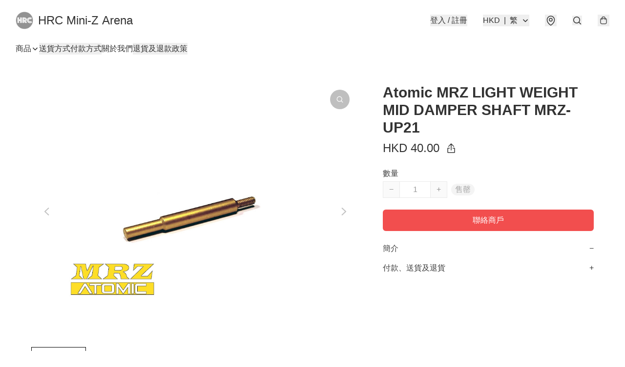

--- FILE ---
content_type: application/javascript
request_url: https://www.hrcarena.store/fb_pixel_page_view
body_size: -205
content:
(function initFBQ(){var fbPixelUserData = {};fbq('init', "459030905195714", fbPixelUserData, { agent: 'plboutir' });fbq('track', "PageView", {}, { eventID: "c9f8adb177b440a79d29aedc89c7ae66" });}())